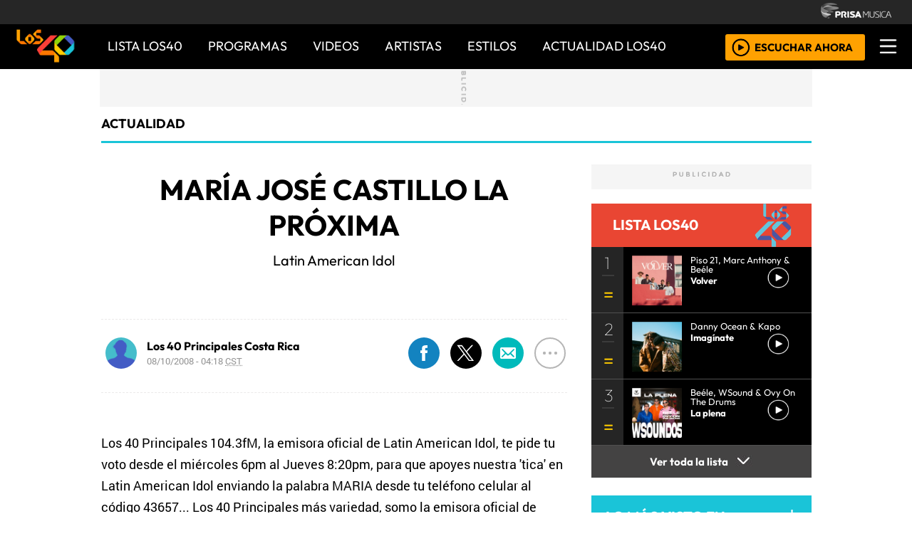

--- FILE ---
content_type: image/svg+xml
request_url: https://los40cr00.epimg.net/los40/iconos/v2.x/v1.0/iconos/icono_twiitter-01-01.svg
body_size: 202
content:
<?xml version="1.0" encoding="utf-8"?>
<!-- Generator: Adobe Illustrator 20.1.0, SVG Export Plug-In . SVG Version: 6.00 Build 0)  -->
<svg version="1.1" id="Capa_1" xmlns="http://www.w3.org/2000/svg" xmlns:xlink="http://www.w3.org/1999/xlink" x="0px" y="0px"
	 viewBox="0 0 38 38" style="enable-background:new 0 0 38 38;" xml:space="preserve">
<style type="text/css">
	.st0{fill:#3DBEEF;}
	.st1{fill:#FFFFFF;}
</style>
<title>icono_twiitter-01</title>
<ellipse class="st0" cx="18.8" cy="18.9" rx="17.8" ry="17.9"/>
<path class="st1" d="M27.6,13.4c-0.1,0.7-1,1.3-1.6,1.8c0.6,8.4-8.9,13.7-15.9,9.4c1.9,0.1,3.8-0.5,5.3-1.6
	c-1.5-0.1-2.8-1.1-3.3-2.5c0.5,0,1.2,0.1,1.5-0.1c-1.5-0.6-2.8-1.5-2.8-3.5c0.6,0.1,0.8,0.4,1.5,0.3c-1.4-1.2-1.9-3.2-1.1-4.9
	c1.9,2.3,4.6,3.7,7.6,3.9c-0.9-3.7,4-6,6.3-3.3c0.8-0.2,1.6-0.4,2.3-0.8c-0.3,0.8-0.9,1.4-1.5,1.9C26.4,13.9,27,13.7,27.6,13.4"/>
</svg>
